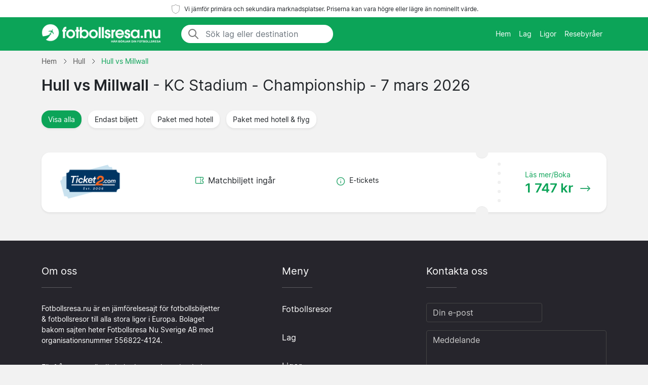

--- FILE ---
content_type: text/html; charset=UTF-8
request_url: https://www.fotbollsresa.nu/hull/millwall/championship/
body_size: 5037
content:
<!DOCTYPE html>
<html lang="sv-SE">
<head>
  <meta charset="UTF-8">
  <meta name="viewport" content="width=device-width, initial-scale=1.0">
  <meta name="robots" content="index, follow">
  <title>Hull vs Millwall fotbollsresor 7 mars 2026 | Pris från 1747 kr</title>

  <meta name="description" content="Hull vs Millwall fotbollsresor 7 mars 2026 - KC Stadium. Championship. Paket med hotell. Pris från 1747 kr.">
  <link rel="canonical" href="https://www.fotbollsresa.nu/hull/millwall/championship/">

  <meta property="og:title" content="Hull vs Millwall fotbollsresor 7 mars 2026 | Pris från 1747 kr">
  <meta property="og:description" content="Hull vs Millwall fotbollsresor 7 mars 2026 - KC Stadium. Championship. Paket med hotell. Pris från 1747 kr.">
  <meta property="og:type" content="website">
  <meta property="og:url" content="https://www.fotbollsresa.nu/hull/millwall/championship/">
  <meta property="og:image" content="https://www.fotbollsresa.nu/2024/start_img.jpg">
  <meta property="og:image:width" content="800">
  <meta property="og:image:height" content="533">
  <meta property="og:locale" content="sv_SE">
  <meta property="og:site_name" content="fotbollsresa.nu">

<script type="application/ld+json">
{
    "@context": "https://schema.org",
    "@graph": [
        {
            "@type": "WebSite",
            "name": "fotbollsresa.nu",
            "url": "https://www.fotbollsresa.nu/",
            "description": "Hitta fotbollsresor och matchbiljetter till hela Europa säsongen 2025/2026. Vi visar priser från svenska biljettförsäljare och sportresebyråer."
        },
        {
            "@type": "Organization",
            "name": "fotbollsresa.nu",
            "url": "https://www.fotbollsresa.nu/",
            "foundingDate": "2008",
            "areaServed": "SE",
            "address": {
                "@type": "PostalAddress",
                "addressCountry": "SE"
            },
            "description": "Sveriges ledande tjänst för fotbollsresor"
        }
                ,
        {
            "@type": "SportsEvent",
            "name": "Hull vs Millwall",
            "description": "Championship - Hull vs Millwall",
            "startDate": "2026-03-07T15:00:00+00:00",
            "endDate": "2026-03-07T17:00:00+00:00",
            "eventStatus": "https://schema.org/EventScheduled",
            "eventAttendanceMode": "https://schema.org/OfflineEventAttendanceMode",
            "location": {
                "@type": "Place",
                "name": "KC Stadium",
                "address": {
                    "@type": "PostalAddress",
                    "addressLocality": "Hull",
                    "addressCountry": "GB"
                }
            },
            "url": "https://www.fotbollsresa.nu/hull/millwall/championship/",
            "image": "https://www.fotbollsresa.nu/arena/hull.jpg",
            "performer": [
                {
                    "@type": "SportsTeam",
                    "name": "Hull"
                },
                {
                    "@type": "SportsTeam",
                    "name": "Millwall"
                }
            ],
            "competitor": [
                {
                    "@type": "SportsTeam",
                    "name": "Hull"
                },
                {
                    "@type": "SportsTeam",
                    "name": "Millwall"
                }
            ]
,
"offers": {
    "@type": "AggregateOffer",
    "lowPrice": "1747",
    "highPrice": "2097",
    "priceCurrency": "SEK",
    "availability": "https://schema.org/InStock",
    "url": "https://www.fotbollsresa.nu/hull/millwall/championship/",
    "validFrom": "2025-07-21T23:43:47+00:00"
}
        }
            ]
}
</script>

  <link rel="preload" href="https://www.fotbollsresa.nu/2024/bootstrap.min.css" as="style">
  <link rel="preload" href="https://www.fotbollsresa.nu/2024/style.css?7" as="style">

  <link href="https://www.fotbollsresa.nu/2024/bootstrap.min.css" rel="stylesheet">
  <link href="https://www.fotbollsresa.nu/2024/style.css?7" rel="stylesheet">
  <link rel="icon" href="https://www.fotbollsresa.nu/favicon.ico" type="image/x-icon">
  <link rel="sitemap" type="application/xml" title="Sitemap" href="https://www.fotbollsresa.nu/sitemap.xml">

  <script>
    var _paq = window._paq = window._paq || [];
    _paq.push(['requireCookieConsent']);
    _paq.push(['trackPageView']);
    _paq.push(['enableLinkTracking']);
    (function() {
      var u="//www.fotbollsresa.nu/matomo/";
      _paq.push(['setTrackerUrl', u+'matomo.php']);
      _paq.push(['setSiteId', '4']);
      var d=document, g=d.createElement('script'), s=d.getElementsByTagName('script')[0];
      g.async=true; g.src=u+'matomo.js'; s.parentNode.insertBefore(g,s);
    })();
  </script>

</head>
<body data-page-type="match">

  <div class="max-w-7xl mx-auto pt-1 pb-1 px-md-5 font-light text-center top-section bg-white">   
    <svg width="24px" height="24px" viewBox="0 0 64 64" xmlns="http://www.w3.org/2000/svg" fill="none" stroke="#000"><g stroke-width="0"></g><g stroke-linecap="round" stroke-linejoin="round"></g><g><path d="M32 8c8.1 6.77 17.39 6.35 20.05 6.35C51.46 52.84 47 45.21 32 56c-15-10.79-19.45-3.16-20-41.65 2.59 0 11.88.42 20-6.35z"></path></g></svg>

    <span class="text-extra-small text-dark">Vi jämför primära och sekundära marknadsplatser. Priserna kan vara högre eller lägre än nominellt värde.</span> 
  </div>

  <nav class="navbar navbar-expand-lg top-section bg-green">
    <div class="container">
      <a class="navbar-brand" href="https://www.fotbollsresa.nu/">
        <img src="https://www.fotbollsresa.nu/2024/logo-sv.png" alt="Hem" height="40" width="236"> 
      </a>

              <div class="mx-auto ms-4 d-none d-md-block" style="flex-grow: 1; max-width: 300px;">
          <div class="input-group" style="border-radius: 20px; overflow: hidden;">
            <span class="input-group-text" style="border: 0; border-right: 1px solid #ced4da; background-color: white; padding-right: 0px;">
              <svg width="24px" height="24px" viewBox="0 0 24 24" fill="none" xmlns="http://www.w3.org/2000/svg">
                <g stroke-width="0"></g>
                <g stroke-linecap="round" stroke-linejoin="round"></g>
                <g>
                  <path d="M14.9536 14.9458L21 21M17 10C17 13.866 13.866 17 10 17C6.13401 17 3 13.866 3 10C3 6.13401 6.13401 3 10 3C13.866 3 17 6.13401 17 10Z" stroke="#777" stroke-width="2" stroke-linecap="round" stroke-linejoin="round"></path>
                </g>
              </svg>
            </span>
            <input class="form-control border-0 shadow-none bg-white" placeholder="Sök lag eller destination" aria-label="Sök lag eller destination" aria-autocomplete="both" aria-controls="autocomplete-results" id="hero-demo" autocomplete="off">
          </div>
          <div id="autocomplete-results" role="listbox"></div>
        </div>
            <button id="burgerButton" class="navbar-toggler border-0" type="button" data-bs-toggle="collapse" data-bs-target="#navbarNav" aria-controls="navbarNav" aria-expanded="false" aria-label="Toggle navigation">
        <svg id="burgerIcon" viewBox="0 0 24 24" width="24" height="24" fill="none" stroke="#fff" stroke-width="2" stroke-linecap="round" stroke-linejoin="round">
          <path d="M3 12h18M3 6h18M3 18h18"></path>
        </svg>
      </button>

      <div class="navbar-collapse justify-content-end" id="navbarNav">
        <ul class="navbar-nav text-small">
          <li class="nav-item">
            <a class="nav-link text-center" href="https://www.fotbollsresa.nu/">Hem</a> 
          </li>
          <li class="nav-item">
            <a class="nav-link text-center" href="https://www.fotbollsresa.nu/lag/">Lag</a>
          </li>
          <li class="nav-item">
            <a class="nav-link text-center" href="https://www.fotbollsresa.nu/ligor/">Ligor</a>
          </li>
          <li class="nav-item">
            <a class="nav-link text-center" href="https://www.fotbollsresa.nu/resebyraer/">Resebyråer</a>
          </li>
        </ul>
      </div>

    </div>
  </nav><section class="py-2">

  <div class="container">

    <nav class="breadcrumb" aria-label="Breadcrumb" itemscope itemtype="https://schema.org/BreadcrumbList">
      <!-- First breadcrumb item -->
      <span itemprop="itemListElement" itemscope itemtype="https://schema.org/ListItem">
        <a class="breadcrumb-item" href="https://www.fotbollsresa.nu/" itemprop="item">
          <span itemprop="name">Hem</span>
        </a>
        <meta itemprop="position" content="1">
      </span>

      <!-- Separator -->
      <span class="breadcrumb-separator">
        <svg xmlns="http://www.w3.org/2000/svg" viewBox="0 0 32 32" style="display:block;fill:none;height:12px;width:12px;stroke:currentColor;stroke-width:2.6666666666666665;overflow:visible" aria-hidden="true" role="presentation" focusable="false">
          <path fill="none" d="m12 4 11.3 11.3a1 1 0 0 1 0 1.4L12 28"></path>
        </svg>
      </span>

      <span itemprop="itemListElement" itemscope itemtype="https://schema.org/ListItem">
        <a class="breadcrumb-item" href="https://www.fotbollsresa.nu/fotbollsresor/hull/" itemprop="item">
          <span itemprop="name">Hull</span>
        </a>
        <meta itemprop="position" content="2">
      </span>

      <!-- Separator -->
      <span class="breadcrumb-separator">
        <svg xmlns="http://www.w3.org/2000/svg" viewBox="0 0 32 32" style="display:block;fill:none;height:12px;width:12px;stroke:currentColor;stroke-width:2.6666666666666665;overflow:visible" aria-hidden="true" role="presentation" focusable="false">
          <path fill="none" d="m12 4 11.3 11.3a1 1 0 0 1 0 1.4L12 28"></path>
        </svg>
      </span>

<span itemprop="itemListElement" itemscope itemtype="https://schema.org/ListItem">
  <link itemprop="item" href="https://www.fotbollsresa.nu/hull/millwall/championship/">
  <span class="breadcrumb-item active">
    <span itemprop="name">Hull vs Millwall</span>
  </span>
  <meta itemprop="position" content="3">
</span>

    </nav>

    <div class="row">
      <div class="col-lg-12">

        <h1><strong>Hull vs Millwall</strong> - KC Stadium - Championship - 7 mars 2026</h1>

      </div>    
    </div>

  </div>

  <div class="container py-4">

    <button class="btn mb-4 rounded me-2 text-small bg-green shadow-sm" data-type="all">
      <span class="d-flex align-items-center">
        <span>Visa alla</span>
      </span>
    </button>

    <button class="btn mb-4 bg-white rounded me-2 text-small shadow-sm" data-type="1">
      <span class="d-flex align-items-center">
        <span>Endast biljett</span>
      </span>
    </button>

    <button class="btn mb-4 bg-white rounded me-2 text-small shadow-sm" data-type="2">
      <span class="d-flex align-items-center">
        <span>Paket med hotell</span>
      </span>
    </button>

    <button class="btn mb-4 bg-white rounded me-2 text-small shadow-sm" data-type="3">
      <span class="d-flex align-items-center">
        <span>Paket med hotell & flyg</span>
      </span>
    </button>

<div id="match-list" class="list-group mt-4">
      <a href="https://www.fotbollsresa.nu/1234363/1/ticket2/hull/millwall/" 
       class="list-group-item bg-white rounded list-group-item-action d-flex flex-wrap justify-content-between align-items-center mb-4 p-0 shadow-sm py-2" 
       data-type="1" 
       target="_blank" 
       rel="noindex, nofollow">
      
      <!-- Company Logo -->
      <div class="col-12 col-md-2 d-flex flex-column justify-content-start align-items-start position-relative py-3 py-md-2 ps-md-2">
        <div class="row mx-0 w-100 align-items-start justify-content-start pt-2 pt-md-0">
          <div class="col-12 col-md-12 rounded px-2 px-md-3 py-2 ps-4 compimg d-flex justify-content-start justify-content-md-center align-items-center">
            <img src="/partners/Ticket2.png" 
                 alt="Ticket2" 
                 width="140" 
                 height="70"
                 style="width: auto; height: auto; max-width: 140px; max-height: 70px; object-fit: contain;"
                 loading="lazy">
          </div>
        </div>
      </div>
      
      <div class="col-md-1"></div>
      
      <!-- Features Column -->
      <div class="col-12 col-md-3 d-flex flex-column justify-content-center align-items-start py-md-0 px-4 pb-2">
        <!-- Match Ticket Icon -->
        <div class="d-flex align-items-center mb-2 me-2">
          <svg fill="#31A971" width="18px" height="18px" viewBox="0 0 24 24" xmlns="http://www.w3.org/2000/svg" transform="rotate(90)">
            <g stroke-width="0"></g>
            <g stroke-linecap="round" stroke-linejoin="round"></g>
            <g>
              <path d="M6,23H18a3,3,0,0,0,3-3V4a3,3,0,0,0-3-3H15a1,1,0,0,0-1,1,2,2,0,0,1-4,0A1,1,0,0,0,9,1H6A3,3,0,0,0,3,4V20A3,3,0,0,0,6,23ZM5,10h.882a1,1,0,0,0,0-2H5V4A1,1,0,0,1,6,3H8.126a4,4,0,0,0,7.748,0H18a1,1,0,0,1,1,1V8h-.882a1,1,0,0,0,0,2H19V20a1,1,0,0,1-1,1H6a1,1,0,0,1-1-1ZM7.706,9a1,1,0,0,1,1-1h1.882a1,1,0,1,1,0,2H8.706A1,1,0,0,1,7.706,9Zm4.706,0a1,1,0,0,1,1-1h1.882a1,1,0,0,1,0,2H13.412A1,1,0,0,1,12.412,9Z"></path>
            </g>
          </svg>
          <span class="ps-2">Matchbiljett ingår</span>
        </div>
        
        <!-- Hotel Nights Icon (if applicable) -->
                
        <!-- Flight Icon (if applicable) -->
              </div>
      
      <!-- Info Column -->
      <div class="col-12 col-md-3 d-flex flex-column justify-content-center align-items-start py-md-0 px-4 pb-2">
                <div class="d-flex align-items-start mb-2 me-2">
          <svg width="18px" height="18px" viewBox="0 0 24 24" xmlns="http://www.w3.org/2000/svg" fill="#31A971" class="flex-shrink-0 mt-1">
            <g stroke-width="0"></g>
            <g stroke-linecap="round" stroke-linejoin="round"></g>
            <g>
              <circle cx="12" cy="12" fill="none" r="10" stroke="#31A971" stroke-linecap="round" stroke-linejoin="round" stroke-width="2"></circle>
              <line fill="none" stroke="#31A971" stroke-linecap="round" stroke-linejoin="round" stroke-width="2" x1="12" x2="12" y1="12" y2="16"></line>
              <line fill="none" stroke="#31A971" stroke-linecap="round" stroke-linejoin="round" stroke-width="2" x1="12" x2="12" y1="8" y2="8"></line>
            </g>
          </svg>
          <span class="ps-2 text-small">E-tickets</span>
        </div>
              </div>
      
      <!-- Mobile Divider -->
      <div class="d-flex justify-content-start align-items-center text-green dotter-border-bottom2 dotted-adjust pb-4 mt-2 mx-4 w-100 d-md-none"></div>
      
      <!-- Price Column -->
      <div class="col-12 col-md-3 d-flex flex-column align-items-start">
        <div class="row mx-0 w-100 align-items-start justify-content-start pt-2 pt-md-0">
          <div class="col-0 col-md-3 dotter-border-right2 dotted-adjust-game d-flex flex-column justify-content-center align-items-start py-md-0 px-4 pb-2 d-none d-md-flex" style="min-height: 100px;"></div>
          <div class="col-12 col-md-9 d-flex flex-column p-4">
            <span class="text-green ps-md-4" style="font-size:14px;">Läs mer/Boka</span>
            <div class="d-flex justify-content-between align-items-center w-100">
              <span class="fw-bold text-green price-text ps-md-4" style="line-height: normal; font-size: 26px;">
                <span>1 747 kr</span>
              </span>
              <svg class="mt-1 ms-auto me-2" fill="#31A971" height="20px" width="20px" version="1.1" xmlns="http://www.w3.org/2000/svg" viewBox="0 0 330 330">
                <g stroke-width="0"></g>
                <g stroke-linecap="round" stroke-linejoin="round"></g>
                <g>
                  <path d="M15,180h263.787l-49.394,49.394c-5.858,5.857-5.858,15.355,0,21.213C232.322,253.535,236.161,255,240,255 s7.678-1.465,10.606-4.394l75-75c5.858-5.857,5.858-15.355,0-21.213l-75-75c-5.857-5.857-15.355-5.857-21.213,0 c-5.858,5.857-5.858,15.355,0,21.213L278.787,150H15c-8.284,0-15,6.716-15,15S6.716,180,15,180z"></path>
                </g>
              </svg>
            </div>
          </div>
        </div>
      </div>
    </a>
  </div>


  </div>
</section><footer class="py-5 bg-dark text-white">
  <div class="container">
    <div class="row">
      <div class="col-md-4">

        <h5>Om oss</h5>

        <hr class="deep-purple accent-2 mb-4 mt-0 d-inline-block mx-auto" style="width: 60px;">

        <p class="text-small">Fotbollsresa.nu är en jämförelsesajt för fotbollsbiljetter & fotbollsresor till alla stora ligor i Europa. Bolaget bakom sajten heter Fotbollsresa Nu Sverige AB med organisationsnummer 556822-4124.</p>
        <p class="text-small">För frågor som rör din bokade resa, kontakta bolaget som du har köpt resan av. För att komma i kontakt med oss på Fotbollsresa.nu använder du enklast mailformuläret.</p>

        

      </div>

      <div class="col-md-1"></div>

<div class="col-md-2">

  <h5>Meny</h5>

  <hr class="deep-purple accent-2 mb-4 mt-0 d-inline-block mx-auto" style="width: 60px;">
  
  <p>
    <a href="https://www.fotbollsresa.nu/">Fotbollsresor</a>
  </p>
  <p>
    <a href="https://www.fotbollsresa.nu/lag/">Lag</a>
  </p>
  <p>
    <a href="https://www.fotbollsresa.nu/ligor/">Ligor</a>
  </p>
  <p>
    <a href="https://www.fotbollsresa.nu/resebyraer/">Resebyråer</a>
  </p>

</div>

      <div class="col-md-1"></div>

      <div class="col-md-4">
        <div class="messages"></div>
        <h5>Kontakta oss</h5>
        <hr class="deep-purple accent-2 mb-4 mt-0 d-inline-block mx-auto" style="width: 60px;">

        <div class="row">
          <div class="col-md-8">
            <div class="form-group mb-3">
              <input id="form_email" type="email" name="email" class="form-control custom-input" required="required" placeholder="Din e-post" data-error="Valid email is required.">
              <div class="help-block with-errors"></div>
            </div>
          </div>
        </div>
        <div class="row">
          <div class="col-md-12">
            <div class="form-group mb-3">
              <textarea id="form_message" name="message" class="form-control custom-input" rows="4" required="required" placeholder="Meddelande" data-error="Please, leave us a message."></textarea>
              <div class="help-block with-errors"></div>
            </div>
          </div>
          <div class="col-md-12">
            <input type="button" class="btn bg-green btn-send btn-contact rounded-pill px-4 py-1 fw-bold fs-6" id="btn-contact" value="Skicka">
            <div class="thankyou" style="display:none">Tack!</div>
          </div>
        </div>
      </div>

    </div>
  </div>

  <div class="container-fluid border-light-gray-custom mt-5">
    <div class="row">
      <div class="col-12 text-center mt-3">

        © 2025 Copyright Fotbollsresa.nu

        

      </div>
    </div>
  </div>

</footer>

<script src="https://www.fotbollsresa.nu/2024/main.js?9" defer></script>

</body>
</html>
